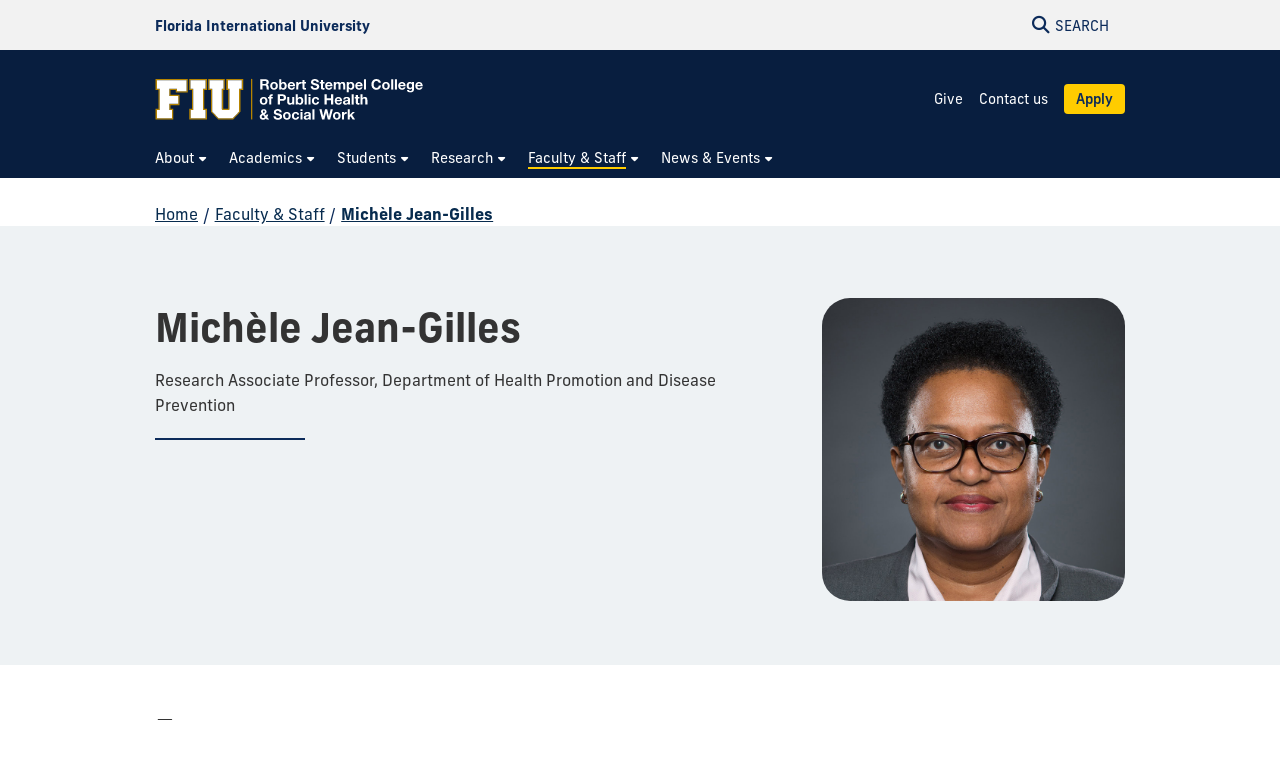

--- FILE ---
content_type: text/html
request_url: https://stempel.fiu.edu/faculty-staff/profiles/michele-jean-gilles.html
body_size: 11778
content:
<!DOCTYPE html>
<html lang="en-US">
	<head>
		  
        <meta charset="UTF-8"/>
        <meta content="IE=edge" http-equiv="X-UA-Compatible"/>
        <meta content="width=device-width, initial-scale=1.0" name="viewport"/>
        <meta content="Florida International University - Digital Communications" name="author"/>

		                <title>Michèle Jean-Gilles | FIU Robert Stempel College of Public Health &amp; Social Work</title>
<meta content="Mich&#232;le Jean-Gilles" property="og:title"/>
<meta content="e23701be0a73710b5a990a9a17677ecb" name="id"/>
<meta content="https://stempel.fiu.edu/faculty-staff/_assets/michele-jean-gilles.jpg" property="og:image"/>
<meta content="summary_large_image" name="twitter:card"/>
<meta content="website" property="og:type"/>
<meta content="https://stempel.fiu.edu/faculty-staff/profiles/michele-jean-gilles.html" property="og:url"/>
<link href="https://stempel.fiu.edu/faculty-staff/profiles/michele-jean-gilles.html" rel="canonical"/>


<script id="page-schema" type="application/ld+json">
{
    "@context":"https://schema.org",
        "@graph":[
            {
              "@type":"WebSite",
              "@id":"https://stempel.fiu.edu",
              "url":"https://stempel.fiu.edu",
              "name":"Robert Stempel College of Public Health &amp; Social Work",
              "potentialAction":{
                 "@type":"SearchAction",
                 "target":"https://stempel.fiu.edu/results.html?q={query}",
                 "query-input":"required name=query"
              }
            },
            {
              "@type":"WebPage",
              "@id":"https://stempel.fiu.edu/faculty-staff/profiles/michele-jean-gilles.html",
              "@url":"https://stempel.fiu.edu/faculty-staff/profiles/michele-jean-gilles.html",
              "inLanguage":"en-US",
              "name":"Mich&#232;le Jean-Gilles",
              "isPartOf":{
                 "@id":"https://stempel.fiu.edu"
            },
                          "datePublished":"2025-08-28T11:38Z",
              "dateModified":"2021-11-12T09:59Z"
            }
        ]
}
</script>
		
<!-- Preconnect -->
<link crossorigin="anonymous" href="https://use.typekit.net" rel="preconnect"/>
<link crossorigin="anonymous" href="https://digicdn.fiu.edu" rel="preconnect"/>

<!-- Preload -->
<link as="style" crossorigin="anonymous" href="https://digicdn.fiu.edu/core/_assets/css/fiu-custom-foundation.css" rel="preload"/>
<link as="style" crossorigin="anonymous" href="https://digicdn.fiu.edu/v2/assets/css/styles.css" rel="preload"/>
<link as="style" crossorigin="anonymous" href="https://digicdn.fiu.edu/core/_assets/css/styles.css?v=1.39.2.0" rel="preload"/>
<link as="style" crossorigin="anonymous" href="https://digicdn.fiu.edu/fonts/fa/css/all.min.css" rel="preload"/>
<link as="style" crossorigin="anonymous" href="https://digicdn.fiu.edu/fonts/fa/css/v4-shims.min.css" rel="preload"/>
<link as="style" crossorigin="anonymous" href="https://use.typekit.net/erk8tyy.css" rel="preload"/>
<link as="style" crossorigin="anonymous" href="https://digicdn.fiu.edu/fonts/furore.css" rel="preload"/>
<link as="style" crossorigin="anonymous" href="https://digicdn.fiu.edu/fonts/barlow.css" rel="preload"/>

<!-- Stylesheets -->
<link crossorigin="anonymous" href="https://digicdn.fiu.edu/core/_assets/css/fiu-custom-foundation.css" rel="stylesheet"/>
<link crossorigin="anonymous" href="https://digicdn.fiu.edu/v2/assets/css/styles.css" rel="stylesheet"/>
<link crossorigin="anonymous" href="https://digicdn.fiu.edu/core/_assets/css/styles.css?v=1.39.2.0" rel="stylesheet"/>
<link crossorigin="anonymous" href="https://digicdn.fiu.edu/fonts/fa/css/all.min.css" rel="stylesheet"/>
<link crossorigin="anonymous" href="https://digicdn.fiu.edu/fonts/fa/css/v4-shims.min.css" rel="stylesheet"/>
<link crossorigin="anonymous" href="https://use.typekit.net/erk8tyy.css" rel="stylesheet"/>
<link crossorigin="anonymous" href="https://digicdn.fiu.edu/fonts/furore.css" rel="stylesheet"/>
<link crossorigin="anonymous" href="https://digicdn.fiu.edu/fonts/barlow.css" rel="stylesheet"/>


		<link href="../../_assets/css/custom.css?v=06052023" id="site-styles" rel="stylesheet"/>

		
		  
        <link href="https://digicdn.fiu.edu/core/_assets/favicon/apple-touch-icon.png" rel="apple-touch-icon" sizes="180x180"/>
        <link href="https://digicdn.fiu.edu/core/_assets/favicon/favicon-32x32.png" rel="icon" sizes="32x32" type="image/png"/>
        <link href="https://digicdn.fiu.edu/core/_assets/favicon/favicon-16x16.png" rel="icon" sizes="16x16" type="image/png"/>
        <link href="https://digicdn.fiu.edu/core/_assets/favicon/site.webmanifest" rel="manifest"/>
        <link color="#112d54" href="https://digicdn.fiu.edu/core/_assets/favicon/safari-pinned-tab.svg" rel="mask-icon"/>
        <link href="https://digicdn.fiu.edu/core/_assets/favicon/favicon.ico" rel="shortcut icon"/>
        <meta content="#e8cd7d" name="msapplication-TileColor"/>
        <meta content="#ffffff" name="theme-color"/>
        <meta content="https://digicdn.fiu.edu/core/_assets/favicon/browserconfig.xml" name="msapplication-config"/>

		
<!-- Google Tag Manager -->
<script>dataLayer = [];</script>
<script>
    (function(w,d,s,l,i){w[l]=w[l]||[];w[l].push({'gtm.start':
    new Date().getTime(),event:'gtm.js'});var f=d.getElementsByTagName(s)[0],
    j=d.createElement(s),dl=l!='dataLayer'?'&amp;l='+l:'';j.async=true;j.src=
    'https://www.googletagmanager.com/gtm.js?id='+i+dl;f.parentNode.insertBefore(j,f);
    })(window,document,'script','dataLayer', 'GTM-NKGVZSX');
</script>



		
		
		
	</head>
	<body class="preload">
		
		
		<header class="horizontal-logo mega-menu"><a class="skip-main-content" href="#main-content">Skip to Main Content</a><div class="row logo-tools"><div class="columns logo-tools-wrapper"><a aria-label="Florida International University Homepage" class="header-logo" href="https://www.fiu.edu/"><span>Florida International University</span></a><div class="tools"><a aria-haspopup="true" aria-label="Open Search" href="#" id="search" role="button"><p aria-hidden="true" class="fa fa-search"></p><span>Search</span></a></div></div></div><div id="nav"><div class="contain-to-grid"><div class="row site-header"><div class="columns"><div class="tools"><a aria-haspopup="true" aria-label="Open Menu" href="#" id="menu" role="button"><p aria-hidden="true" class="fa fa-bars"><span>Menu</span></p></a></div><div class="header-grid"><div class="header-grid-logo"><a aria-label="Robert Stempel College of Public Health &amp; Social Work Homepage" href="../../index.html"><img alt="Robert Stempel College of Public Health &amp; Social Work Homepage" class="svg-logo" src="../../_assets/images/logo-stempel.svg"/></a></div><div class="header-grid-menu"><ul><li><a class="" href="https://give.fiu.edu/give-now/robert-stempel-college-of-public-health-social-work/index.html" rel="noopener noreferrer" target="_blank">Give</a></li><li><a class="" href="../../contact/index.html">Contact us</a></li><li><a class="button button--bright-gold" href="../../apply/index.html">Apply</a></li></ul></div><nav aria-label="Robert Stempel College of Public Health &amp; Social Work" class="top-bar regular-nav" data-options="is_hover: false" data-topbar="" id="main-menu"><div class="top-bar-section"><ul class="nav-links" role="menu"><li class=" has-dropdown " role="menuitem"><button aria-expanded="false" aria-haspopup="true"><span>About</span></button><ul class="dropdown " role="menubar"><li role="menuitem"><div class="row menu-item-wrapper"><div class="columns mm-group-content large-3"><div class="heading"><span class="display-text">Working together for the greater good</span><hr aria-hidden="true" role="presentation"/></div><p>Stempel College inspires groundbreaking research and education through an academic environment that influences policy and promotes healthy living in communities near and far.</p></div><div class="columns mm-group-links large-6"><div class="heading"><span class="display-text">Learn more about Stempel College</span><hr aria-hidden="true" role="presentation"/></div><ul class="mm-links summaries columns-2"><li><div class="mm-link-wrapper"><a href="../../about/message-from-the-dean/index.html">Message from the Dean</a><div class="link-summary">Welcome from Tomás R. Guilarte, the dean of Stempel College.</div></div></li><li><div class="mm-link-wrapper"><a href="../../about/mission-vision/index.html">Mission &amp; Values</a><div class="link-summary">We are committed to making positive change in local and global communities.</div></div></li><li><div class="mm-link-wrapper"><a href="../../about/rankings-and-facts/index.html">Ranking &amp; Facts</a><div class="link-summary">Celebrate our highly-rated programs and top research funding among public universities.</div></div></li><li><div class="mm-link-wrapper"><a href="../../about/accreditation/index.html">Accreditation</a><div class="link-summary">Our programs meet national accreditation standards.</div></div></li></ul></div><div class="columns mm-group-content large-3"><div class="heading"><span aria-hidden="true" class="fa fa-solid fa-user"></span><span class="display-text">Looking for someone?</span><hr aria-hidden="true" role="presentation"/></div><p>See the members of Stempel College who elevate our programs, research and administration.</p><p><a href="../index.html">View Faculty &amp; Staff Directory</a></p></div></div></li></ul></li><li class=" has-dropdown " role="menuitem"><button aria-expanded="false" aria-haspopup="true"><span>Academics</span></button><ul class="dropdown " role="menubar"><li role="menuitem"><div class="row menu-item-wrapper"><div class="columns mm-group-links large-3"><div class="heading"><span class="display-text">Schools</span><hr aria-hidden="true" role="presentation"/></div><ul class="mm-links  columns-1"><li><div class="mm-link-wrapper"><a href="../../academics/public-health/index.html">Public Health</a></div></li><li><div class="mm-link-wrapper"><a href="../../academics/social-work/index.html">Social Work</a></div></li><li><div class="mm-link-wrapper"><a href="https://aidp.fiu.edu/">International Disaster Preparedness</a></div></li></ul></div><div class="columns mm-group-links large-6"><div class="heading"><span class="display-text">Departments</span><hr aria-hidden="true" role="presentation"/></div><ul class="mm-links  columns-2"><li><div class="mm-link-wrapper"><a href="../../academics/public-health/disciplines/biostatistics/index.html">Biostatistics</a></div></li><li><div class="mm-link-wrapper"><a href="../../academics/dietetics-and-nutrition/index.html">Dietetics &amp; Nutrition</a></div></li><li><div class="mm-link-wrapper"><a href="../../academics/public-health/disciplines/environmental-health-sciences/index.html">Environmental Health Sciences</a></div></li><li><div class="mm-link-wrapper"><a href="../../academics/public-health/disciplines/epidemiology/index.html">Epidemiology</a></div></li><li><div class="mm-link-wrapper"><a href="../../academics/public-health/disciplines/global-health/index.html">Global Health</a></div></li><li><div class="mm-link-wrapper"><a href="../../academics/public-health/disciplines/health-promotion-and-disease-prevention/index.html">Health Promotion &amp; Disease Prevention</a></div></li><li><div class="mm-link-wrapper"><a href="../../academics/public-health/disciplines/online-mph/index.html">Online MPH Generalist</a></div></li></ul></div><div class="columns mm-group-content large-3"><div class="heading"><span aria-hidden="true" class="fa fa-solid fa-magnifying-glass"></span><span class="display-text">Program Finder</span><hr aria-hidden="true" role="presentation"/></div><p>Start the next step of your education with one of Stempel College's degrees and programs taught by world-renowned faculty.</p><p><a class="display-text" href="../../academics/degrees-programs/index.html">Explore Degrees &amp; Programs</a></p></div></div></li></ul></li><li class=" has-dropdown " role="menuitem"><button aria-expanded="false" aria-haspopup="true"><span>Students</span></button><ul class="dropdown " role="menubar"><li role="menuitem"><div class="row menu-item-wrapper"><div class="columns mm-group-links large-3"><div class="heading"><span class="display-text">Survival Guides</span><hr aria-hidden="true" role="presentation"/></div><ul class="mm-links  columns-1"><li><div class="mm-link-wrapper"><a href="../../students/current-students/index.html">Current</a></div></li><li><div class="mm-link-wrapper"><a href="../../students/prospective/index.html">Prospective</a></div></li><li><div class="mm-link-wrapper"><a href="../../students/current-students/index.html">International</a></div></li></ul></div><div class="columns mm-group-links large-3"><div class="heading"><span class="display-text">Useful Links</span><hr aria-hidden="true" role="presentation"/></div><ul class="mm-links  columns-1"><li><div class="mm-link-wrapper"><a href="../../students/funding-your-education/index.html">Funding your Education</a></div></li><li><div class="mm-link-wrapper"><a href="https://housing.fiu.edu/index.html" target="_blank">Housing</a></div></li><li><div class="mm-link-wrapper"><a href="http://dasa.fiu.edu/all-departments/advising/index.html" target="_blank">Advising</a></div></li><li><div class="mm-link-wrapper"><a href="../../students/careers/index.html">Career &amp; Professional Development</a></div></li></ul></div><div class="columns mm-group-content large-3"><div class="heading"><span class="display-text">Study Abroad</span><hr aria-hidden="true" role="presentation"/></div><p>At Stempel College, students may have opportunities to conduct research or participate in other educational opportunities abroad.</p><p><a class="display-text" href="../../students/international-experiences/index.html">View International Experiences</a></p></div></div></li></ul></li><li class=" has-dropdown " role="menuitem"><button aria-expanded="false" aria-haspopup="true"><span>Research</span></button><ul class="dropdown " role="menubar"><li role="menuitem"><div class="row menu-item-wrapper"><div class="columns mm-group-content large-3"><div class="heading"><span class="display-text">Research at Stempel College</span><hr aria-hidden="true" role="presentation"/></div><p>Our college's research extends beyond South Florida, embracing global populations as major public health issues and social welfare problems continue to affect the world.</p><p><a class="display-text" href="../../research/index.html">See our focus and impact</a></p></div><div class="columns mm-group-content large-3"><div class="heading"><span class="display-text">Laboratories</span><hr aria-hidden="true" role="presentation"/></div><p>Stempel College's nationally renowned laboratories are finding solutions to fundamental issues faced by local and global populations.</p><p><a class="display-text" href="../../research/labs/index.html">View Laboratories</a></p></div><div class="columns mm-group-content large-3"><div class="heading"><span class="display-text">Affiliated Research Centers</span><hr aria-hidden="true" role="presentation"/></div><p>These collaborative hubs serve as epicenters of groundbreaking research into complex challenges in health.</p><p><a class="display-text" href="../../research/affiliated-research-centers/index.html">View Affiliated Research Centers</a></p></div></div></li></ul></li><li class=" current has-dropdown " role="menuitem"><button aria-expanded="false" aria-haspopup="true"><span>Faculty &amp; Staff</span></button><ul class="dropdown " role="menubar"><li role="menuitem"><div class="row menu-item-wrapper"><div class="columns mm-group-content large-3"><div class="heading"><span class="display-text">Resource Portal</span><hr aria-hidden="true" role="presentation"/></div><p>Our Faculty &amp; Staff Resources portal is a one-stop shop for everything members of Stempel College might need.</p><p><a class="display-text" href="../resources/index.html">Explore resources</a></p></div><div class="columns mm-group-links large-3"><div class="heading"><span class="display-text">Quick Links</span><hr aria-hidden="true" role="presentation"/></div><ul class="mm-links  columns-1"><li><div class="mm-link-wrapper"><a href="../../_assets/docs/ops-manual.pdf">Operations Manual</a></div></li><li><div class="mm-link-wrapper"><a href="https://hr.fiu.edu/payroll-calendars-schedules/">Payroll Calendars and Schedules</a></div></li></ul></div><div class="columns mm-group-content large-3"><div class="heading"><span aria-hidden="true" class="fa fa-solid fa-user"></span><span class="display-text">Faculty &amp; Staff Directory</span><hr aria-hidden="true" role="presentation"/></div><p>See the members of Stempel College who elevate our programs, research and administration.</p><p><a class="display-text" href="../index.html">View Directory</a></p></div></div></li></ul></li><li class=" has-dropdown " role="menuitem"><button aria-expanded="false" aria-haspopup="true"><span>News &amp; Events</span></button><ul class="dropdown " role="menubar"><li role="menuitem"><div class="row menu-item-wrapper"><div class="columns mm-group-content large-3"><div class="heading"><span class="display-text">Upcoming Events</span><hr aria-hidden="true" role="presentation"/></div><p>Stempel College hosts both annual and periodic events for students, alumni, faculty and staff.</p><p><a class="display-text" href="../../news-and-events/index.html">View upcoming news and events</a></p></div><div class="columns mm-group-content large-3"><div class="heading"><span class="display-text">Stempel Stories</span><hr aria-hidden="true" role="presentation"/></div><p>Read about the college's latest developments, from national rankings to student and faculty achievements.</p><p><a class="display-text" href="../../news-and-events/stempel-stories/index.html">View Stempel Stories</a></p></div><div class="columns mm-group-content large-3"><div class="heading"><span class="display-text">Stay up to date</span><hr aria-hidden="true" role="presentation"/></div><p>Get the latest Stempel College news delivered directly to your email inbox.</p><p><a class="display-text" href="https://lp.constantcontactpages.com/su/D4SOeIw/StempelStories?source_id=248b58c1-00dc-401b-af87-cc3794923a8f&amp;source_type=em&amp;c=Uec1W0Jgt6WxPTI42sK_TOJZwRcQf9Dw3BR4gqtRwC_UjNZewmkSUQ==">Subscribe to Stempel Stories</a></p></div></div></li></ul></li></ul></div></nav></div></div></div></div></div></header>
		<section aria-labelledby="mobile-menu" class="overlay-container menu hide"><div class="row menu-close"><div class="small-12 columns text-right"><a aria-label="Close Menu" class="close-button" href="#" role="button"><span class="close-text">Close</span><span aria-hidden="true" class="fa fa-close"></span></a></div></div><div class="row small-collapse"><div class="columns"><nav aria-label="Mobile Menu" id="mobile-menu"><ul><li class=""><a href="../../index.html"><span>Home</span></a></li><li class="mobile-dropdown "><button aria-expanded="false"><span>About</span></button><ul class="dropdown-items"><li><a href="../../about/index.html"><span>Overview</span></a></li><li class=""><a href="../../about/rankings-and-facts/index.html"><span>Rankings &amp; Facts</span></a></li><li class=""><a href="../../about/accreditation/index.html"><span>Accreditation</span></a></li><li class=""><a href="../../about/message-from-the-dean/index.html"><span>Message from the Dean</span></a></li><li class=""><a href="../../about/mission-vision/index.html"><span>Mission &amp; Vision</span></a></li></ul></li><li class="mobile-dropdown "><button aria-expanded="false"><span>Academics</span></button><ul class="dropdown-items"><li><a href="../../academics/index.html"><span>Overview</span></a></li><li class=""><a href="../../academics/degrees-programs/index.html"><span>Degrees &amp; Programs</span></a></li><li class=""><a href="../../academics/public-health/index.html"><span>Public Health</span></a></li><li class=""><a href="../../academics/social-work/index.html"><span>School of Social Work</span></a></li><li class=""><a href="../../academics/dietetics-and-nutrition/index.html"><span>Department of Dietetics &amp; Nutrition</span></a></li><li class=""><a href="https://aidp.fiu.edu/"><span>Academy for International Disaster Preparedness</span></a></li></ul></li><li class="mobile-dropdown "><button aria-expanded="false"><span>Students</span></button><ul class="dropdown-items"><li><a href="../../students/index.html"><span>Overview</span></a></li><li class=""><a href="../../students/current-students/index.html"><span>Current Students</span></a></li><li class=""><a href="../../students/prospective/index.html"><span>Prospective Students</span></a></li><li class=""><a href="../../students/international-experiences/index.html"><span>International Experiences</span></a></li><li class=""><a href="../../students/careers/index.html"><span>Careers</span></a></li></ul></li><li class="mobile-dropdown "><button aria-expanded="false"><span>Research</span></button><ul class="dropdown-items"><li><a href="../../research/index.html"><span>Overview</span></a></li><li class=""><a href="../../research/affiliated-research-centers/index.html"><span>Affiliated Research Centers</span></a></li><li class=""><a href="../../research/labs/index.html"><span>Laboratories</span></a></li></ul></li><li class="mobile-dropdown current "><button aria-expanded="false"><span>Faculty &amp; Staff</span></button><ul class="dropdown-items"><li><a href="../index.html"><span>Faculty &amp; Staff Directory</span></a></li><li class=""><a href="../resources/index.html"><span>Faculty &amp; Staff Resources</span></a></li></ul></li><li class="mobile-dropdown "><button aria-expanded="false"><span>News &amp; Events</span></button><ul class="dropdown-items"><li><a href="../../news-and-events/index.html"><span>Overview</span></a></li><li class=""><a href="../../news-and-events/stempel-college-career-fair/index.html"><span>Career Fair</span></a></li><li class=""><a href="../../news-and-events/stempel-stories/index.html"><span>Stempel Stories</span></a></li></ul></li><li class=""><a href="https://give.fiu.edu/give-now/robert-stempel-college-of-public-health-social-work/index.html" rel="noopener noreferrer" target="_blank"><span>Give</span></a></li><li class=""><a href="../../contact/index.html"><span>Contact us</span></a></li><li class="highlight cyan"><a href="../../apply/index.html"><span>Apply</span></a></li></ul></nav></div></div></section>
		<section aria-label="Search" class="overlay-container search hide">
    <div class="row menu-close">
        <div class="small-12 columns text-right">
            <a aria-label="Close Search" class="close-button" href="#" role="button">
                <span class="close-text">Close</span><span aria-hidden="true" class="fa fa-close"></span>
            </a>
        </div>
    </div>
    <div class="row">
        <div class="search-wrapper custom medium-centered columns">
            <div class="row">
                <div class="small-12 columns">
                    <h5>Search this website</h5>
                    <form action="/results.html" id="search-degrees-and-programs">
                        <div class="row collapse postfix-round">
                            <div class="small-12 columns">
                                <input aria-label="Search Website" id="search-box" name="q" placeholder="Search Website"/>
                                <button class="postfix" type="submit">
                                    <span aria-hidden="true" class="fa fa-search"></span>
                                    <span aria-label="Search Website" class="hide-for-small-only">SEARCH</span>
                                </button>
                            </div>
                        </div>
                    </form>
                </div>
            </div>
        </div>
         
        <div class="small-12 columns">
            <aside aria-label="Quick Links">
                                                                    <h5>Quick Links</h5>
                    <ul class="small-block-grid-1 medium-block-grid-2 large-block-grid-3 block-grid">
                                                                            <li>
                                                                
                                                                <a href="https://phonebook.fiu.edu" target="_blank">
																		<span aria-hidden="true" class="fa fa-phone"></span>Phonebook</a>
                            </li>
                                                    <li>
                                                                
                                                                <a href="https://parking.fiu.edu/" target="_blank">
																		<span aria-hidden="true" class="fa fa-car"></span>Parking &amp; Transportation</a>
                            </li>
                                                    <li>
                                                                
                                                                <a href="https://dasa.fiu.edu/all-departments/wellness-recreation-centers/" target="_blank">
																		<span aria-hidden="true" class="fa fa-heartbeat"></span>Wellness &amp; Recreation Centers</a>
                            </li>
                                                    <li>
                                                                
                                                                <a href="http://campusmaps.fiu.edu/" target="_blank">
																		<span aria-hidden="true" class="fa fa-map-o"></span>Campus Maps</a>
                            </li>
                                                    <li>
                                                                
                                                                <a href="https://library.fiu.edu/" target="_blank">
																		<span aria-hidden="true" class="fa fa-building"></span>Libraries</a>
                            </li>
                                                    <li>
                                                                
                                                                <a href="https://network.fiu.edu/" target="_blank">
																		<span aria-hidden="true" class="fa fa-wifi"></span>Wi-Fi/Internet Access</a>
                            </li>
                                                    <li>
                                                                
                                                                <a href="https://calendar.fiu.edu/" target="_blank">
																		<span aria-hidden="true" class="fa fa-calendar"></span>University Calendar</a>
                            </li>
                                                    <li>
                                                                
                                                                <a href="https://shop.fiu.edu/" target="_blank">
																		<span aria-hidden="true" class="fa fa-spoon"></span>Dining &amp; Shopping</a>
                            </li>
                                                    <li>
                                                                
                                                                <a href="https://catalog.fiu.edu/" target="_blank">
																		<span aria-hidden="true" class="fa fa-files-o"></span>Course Catalog</a>
                            </li>
                                                    <li>
                                                                
                                                                <a href="https://police.fiu.edu/" target="_blank">
																		<span aria-hidden="true" class="fa fa-exclamation-circle"></span>FIU Police</a>
                            </li>
                                                    <li>
                                                                
                                                                <a href="https://shop.fiu.edu/retail/barnes-noble/course-materials/" target="_blank">
																		<span aria-hidden="true" class="fa fa-book"></span>Bookstore</a>
                            </li>
                                                    <li>
                                                                
                                                                <a href="https://www.fiu.edu/atoz/index.html" target="_blank">
																		<span aria-hidden="true" class="fa fa-search"></span>A to Z Index</a>
                            </li>
                                            </ul>
                                    <h5>Resources</h5>
                    <ul class="small-block-grid-1 medium-block-grid-2 large-block-grid-3 block-grid">
                                                                            <li>
                                                                
                                                                <a aria-label="Future Students &amp; Parents Information" href="https://www.fiu.edu/information-for/future-students-parents.html" target="_blank">
																		<span aria-hidden="true" class="fa fa-None"></span>Future Students &amp; Parents</a>
                            </li>
                                                    <li>
                                                                
                                                                <a aria-label="Current Students Information" href="https://www.fiu.edu/information-for/current-students.html" target="_blank">
																		<span aria-hidden="true" class="fa fa-None"></span>Current Students</a>
                            </li>
                                                    <li>
                                                                
                                                                <a aria-label="Faculty &amp; Staff Information" href="https://www.fiu.edu/information-for/faculty-staff.html" target="_blank">
																		<span aria-hidden="true" class="fa fa-None"></span>Faculty &amp; Staff</a>
                            </li>
                                            </ul>
                            </aside>
        </div>
    </div>
</section>
		<main id="main-content">
		    
			
			
			
			                                                                                                                                                               
			
			
			<div class="breadcrumbs-wrapper"><div class="row"><nav aria-label="Breadcrumbs" class="small-12 columns"><ol aria-label="You are here:" class="breadcrumbs"><li><a href="../../index.html">Home</a><span aria-hidden="true" role="presentation">/</span></li><li><a href="../index.html">Faculty &amp; Staff</a><span aria-hidden="true" role="presentation">/</span></li><li class="current"><a aria-current="page" href="#">Michèle Jean-Gilles</a></li></ol></nav></div></div>
			<a aria-hidden="true" id="content-start"></a>
			
			<article aria-label="Michèle Jean-Gilles Profile" typeof="Person" vocab="https://schema.org/"><div class="content-block fiu-background-gray profile-page refresh"><div class="row"><div class="large-8 columns columns faculty-info-container"><div class="faculty-info"><h1 property="name">Michèle Jean-Gilles</h1><div class="section-padding-small"><p property="jobTitle">Research Associate Professor, Department of Health Promotion and Disease Prevention</p><hr/><div class="contact-info"></div></div></div></div><div class="small-8 small-centered large-uncentered large-4 text-center columns"><img alt="Michèle Jean-Gilles" class="profile-thumbnail" height="800" property="image" src="../_assets/michele-jean-gilles.jpg" width="800"/></div></div></div><div class="content-block fiu-background-white profile-page-content"><div class="row"><div class="columns large-8 columns"><div class="faculty-description"><h2>Focus</h2>
<p>HIV/AIDS Primary and Secondary Prevention</p>
<h2>Biography</h2>
<p>Dr. Mich&#232;le Jean-Gilles&#8217; clinical and research interests include primary and secondary prevention of HIV, the reduction of other health disparities affecting underserved populations, and cross cultural psychology. She has expertise in conducting group and family interventions for HIV/AIDS infected and affected individuals and has published in this area. She also specializes in family psychology &#8211; with an emphasis on the acculturation process in Haitian American families and biculturalism in second generation individuals.</p>
<p><strong>Since the 1990s, Dr. Jean-Gilles has conducted HIV<span>&#160;</span></strong>intervention research in the U.S. and internationally, with a variety of populations that include minority men and women, adolescents, alcohol and drug users, female prisoners, men who have sex with men and other vulnerable populations in countries including Haiti, Trinidad, and South Africa. Specifically, her work has focused on translation &#8211; the transfer of evidence-based findings into public health practice and meaningful health outcomes for new populations. Dr. Jean-Gilles and her colleagues utilize and test theories of behavioral change in the adapted interventions and have shown that risk reduction outcomes can be significantly enhanced in diverse target populations.</p>
<p>Dr. Jean-Gilles is currently an investigator on several National Institutes of Health (NIH)-funded studies designed to evaluate and treat depression, reduce alcohol abuse and improve medication adherence among HIV+ adolescents and adults in South Florida and the Caribbean. She served as a Health Disparities Scholar for the National Center on Minority Health and Health Disparities and is a licensed psychologist with a specialty in pediatric psychology and post-doctoral training in cognitive behavioral therapy.</p>
<h2>Education</h2>
<ul>
<li>University of Miami, Ph.D.</li>
<li>New York University, BA</li>
</ul>
<h2>Publications/Research (last 5 years)</h2>
<p>McMahon, R.C., Stanforth, E.T., D&#233;vieux, J.G., &amp;<span>&#160;</span><strong>Jean-Gilles, M</strong>. (2016). HIV risk behavior and psychopathology among adolescents in court-ordered treatment.<span>&#160;</span><em>The American Journal &#160; of Drug and Alcohol Abuse.</em><span>&#160;</span>42(2), 187-195. doi:10.3109/00952990.2015.1132719<em>&#160;Impact factor: 1.828.</em></p>
<p>D&#233;vieux, JG,<span>&#160;</span><strong>Jean-Gilles, M</strong>, Beck-Sague, C, Attonito, J, Rosenberg, R, &amp; Stein, J. (2015). Depression, Abuse, Relationship Power and Condom Use by Pregnant and Post-partum Women with Substance Abuse History.&#160;<span>&#160;</span><em>AIDS and Behavior.<span>&#160;</span></em>DOI 10.1007/s10461-015-1176-x PMID: 26319131<span>&#160;</span><em>Impact factor: 3.728.</em></p>
<p>D&#233;vieux, JG, Saxena, A., Rosenberg, R., Klausner, J.,<span>&#160;</span><strong>Jean-Gilles, M</strong>., Madhivanan, P.,Gaston, S., Rubens, M., Th&#233;odore, H., Deschamps, M.M., Koenig, S.P., Pape, J.W. (2015). Knowledge, Attitudes, Practices and Beliefs about Medical Male Circumcision (MMC) among a Sample of Health Care Providers in Haiti.&#160;<span>&#160;</span><em>PLoS-One<span>&#160;</span></em>10(8): e0134667. doi:10.1371. PMCID: PMC4523202&#160;&#160;<span>&#160;</span><em>Impact factor: 3.234.</em></p>
<p>Cyrus, E., Gollub, E.L.,<span>&#160;</span><strong>Jean-Gilles, M</strong>., Neptune, S., Pelletier, V., D&#233;vieux, J., (2015). An exploratory study of acculturation and reproductive health among Haitian and Haitian-American women in Little Haiti, South Florida.&#160;<span>&#160;</span><em>Journal of Immigrant and Minority Health</em>. DOI 10.1007/s10903-015-0235-8.<span>&#160;</span><em>Impact factor: 1.264</em></p>
<p>Gollub EL<strong>,<span>&#160;</span></strong>Cyrus-Cameron E, D&#233;vieux J,<span>&#160;</span><strong>Jean-Gilles M</strong>, Neptune S, Pelletier V, Michel H, S&#233;v&#232;re M, Pierre L. (2015).&#160; &#8216;Men Don&#8217;t Need to Know Everything&#8217;: a field trial of a discreet, female-initiated, contraceptive barrier method (FemCapTM) among Haitian American women.<span>&#160;</span><em>Culture, Health and Sexuality.</em><span>&#160;</span>DOI:10.1080/13691058.2015.1005672.&#160; PMID: 25703101<em>. Impact factor: 1.634</em></p>
<p>D&#233;vieux J.G.,<span>&#160;</span><strong>Jean-Gilles, M.,</strong><span>&#160;</span>Frankel, A., Attonito, J., Saxena, A., Rosenberg, R. (2015). Predictors of Sexual Activity in Haitian-American Adolescents.&#160;<em>Journal of Immigrant and Minority Health</em>, DOI:10.1007/s10903-014-0148-y. PMID: 25491443<em>. Impact factor:1.264</em></p>
<p>Conserve, D.F., King, G., D&#233;vieux, J.G.,<span>&#160;</span><strong>Jean-Gilles, M.</strong>, Malow, R. (2014). Determinants of HIV serostatus disclosure to sexual partner among HIV-Positive alcohol users in Haiti.&#160;<em>AIDS and Behavior.</em><span>&#160;</span>E-pub ahead of print, January 3, 2014, DOI 10.1007/s10461-013-0685-8. PMID: 24385230<em>. Impact factor: 3.312</em>.</p>
<p>D&#233;vieux, J.G., Malow, R.M.,&#160;Attonito, J., &#160;<strong>Jean-Gilles, M.</strong>, Rosenberg, R., Gaston, S., Saint-Jean, G., Deschamps, M. (2013). Post-traumatic stress disorder symptomatology and alcohol use among HIV-seropositive adults in Haiti.<span>&#160;</span><em>AIDS Care</em>, 25(10): 1210-8. PMID: 23373569<em>.</em><span>&#160;</span><em>Impact factor: 2.194.<br/></em>&#160;<a href="http://www.tandfonline.com/doi/full/10.1080/09540121.2013.763894">http://www.tandfonline.com/doi/full/10.1080/09540121.2013.763894</a></p>
<p>Malow, R.M., D&#233;vieux, J.G., Stein, J.A., Rosenberg, R.,<span>&#160;</span><strong>Jean-Gilles, M.</strong>,&#160;Attonito, J.,&#160;Koenig, S.P., Raviola, G., S&#233;v&#232;re, P., Pape, J.W.&#160;(2013)&#160;Depression, Substance Abuse and Other Contextual Predictors of Adherence to Antiretroviral Therapy (ART) Among Haitians.<span>&#160;</span><em>AIDS and Behavior,.</em><span>&#160;</span>17(4): 1221-30. PMID: 23338563<em>.</em><span>&#160;</span><em>Impact factor: 3.312<br/></em><em>&#160;</em><a href="http://link.springer.com/article/10.1007%2Fs10461-012-0400-1">http://link.springer.com/article/10.1007%2Fs10461-012-0400-1#</a></p>
<p>McMahon, R. C., Bryant, V. E., D&#233;vieux, J. G.,<span>&#160;</span><strong>Jean-Gilles, M.</strong>, Rosenberg, R., &amp; Malow, R. M. (2012). Haitian adolescent personality clusters and their problem area correlates.<span>&#160;</span><em>Journal of Immigrant &amp; Minority Health,<span>&#160;</span></em>15(2): 448-52. PMID: 22362195<em>.</em><span>&#160;</span><em>Impact factor: 1.264</em>.</p>
<h3>Complete List of Published Work in MyBibliography</h3>
<p><a href="https://www.ncbi.nlm.nih.gov/sites/myncbi/1Dibfrzj6cYQC/bibliography/50167548/public/?sort=date&amp;direction=ascending" rel="noopener noreferrer" target="_blank">https://www.ncbi.nlm.nih.gov/sites/myncbi/1Dibfrzj6cYQC/bibliography/50167548/public/?sort=date&amp;direction=ascending</a></p></div></div></div></div></article>
			
			
		</main>
		            <footer role="contentinfo">
                                                  <div class="footer-info">
                                        <div class="row">
                                            <div class="small-12 medium-4 columns">
                            <h2>About Stempel College</h2>
<p>Stempel College&#8217;s unique location at the crossroads of the Americas in Miami, Fla., positions us to address complex challenges that impact our communities.</p>
                        </div>
                                             <div class="small-12 medium-4 columns">
                            <h2>Quick Links</h2>
<p><a href="../../apply/index.html">Apply </a> <br/> <a href="../index.html">Faculty &amp; Staff Directory</a> <br/> <a aria-label="Research at Stempel" href="../../research/index.html">Research</a> <br/> <a href="../../students/index.html">Students</a> <br/> <a href="../../academics/degrees-programs/index.html">Degrees &amp; Programs</a> <br/> <a href="https://lp.constantcontactpages.com/su/D4SOeIw/StempelStories?source_id=248b58c1-00dc-401b-af87-cc3794923a8f&amp;source_type=em&amp;c=Uec1W0Jgt6WxPTI42sK_TOJZwRcQf9Dw3BR4gqtRwC_UjNZewmkSUQ==" rel="noopener" target="_blank">Subscribe to our newsletter</a> <br/> <a href="https://give.fiu.edu/give-now/robert-stempel-college-of-public-health-social-work/index.html" rel="noopener" target="_blank">Give</a></p>
                        </div>
                                             <div class="small-12 medium-4 columns">
                            <h2>Contact</h2>
<p>Stempel College<br/> Florida International University<br/> 11200 SW 8th Street AHC5<br/> Miami, FL 33199<br/><a href="tel:3053484903">305-348-4903</a><br/><a href="mailto:stempel@fiu.edu">stempel@fiu.edu</a></p>
                        </div>
                                     </div>
                    </div>
                <div class="row">
		<div class="small-12 columns medium-4 medium-push-8">
			<a class="footer-logo" href="https://www.fiu.edu/" rel="noopener noreferrer" target="_blank">
				<img alt="Florida International University Homepage" height="54" loading="lazy" src="https://digicdn.fiu.edu/core/_assets/images/footer-logo.svg" width="300"/>
			</a>
		    						    <h2>Connect</h2>
						<ul>
<li><a href="https://www.fiu.edu/about/contact-us/index.html">Contact FIU</a></li>
<li><a aria-label="FIU News Website" href="https://news.fiu.edu/" rel="noopener noreferrer" target="_blank">FIU News</a></li>
</ul> 
						<ul aria-label="Social Networks" class="social-media">
<li><a aria-label="Follow FIU on Instagram" href="https://www.instagram.com/fiuinstagram/" rel="noopener noreferrer" target="_blank"><span aria-hidden="true" class="fa-brands fa-instagram"></span></a></li><li><a aria-label="Follow FIU on LinkedIn" href="https://www.linkedin.com/school/florida-international-university/" rel="noopener noreferrer" target="_blank"><span aria-hidden="true" class="fa-brands fa-linkedin"></span></a></li><li><a aria-label="Follow FIU on Facebook" href="https://www.facebook.com/floridainternational" rel="noopener noreferrer" target="_blank"><span aria-hidden="true" class="fa-brands fa-facebook"></span></a></li><li><a aria-label="Follow FIU on Twitter" href="https://twitter.com/fiu" rel="noopener noreferrer" target="_blank"><span aria-hidden="true" class="fa-brands fa-twitter"></span></a></li><li><a aria-label="Follow FIU on YouTube" href="https://www.youtube.com/user/FloridaInternational" rel="noopener noreferrer" target="_blank"><span aria-hidden="true" class="fa-brands fa-youtube"></span></a></li><li><a aria-label="Follow FIU on Flickr" href="https://flickr.com/photos/fiu" rel="noopener noreferrer" target="_blank"><span aria-hidden="true" class="fa-brands fa-flickr"></span></a></li> </ul>
					</div>
						   <div class="small-12 columns medium-4 medium-pull-4">
				<h2>Explore FIU</h2>
                <ul>
<li><a href="https://www.fiu.edu/about/index.html">About FIU</a></li>
<li><a aria-label="FIU Admissions" href="https://www.fiu.edu/admissions/index.html">Admissions</a></li>
<li><a aria-label="FIU Academics" href="https://www.fiu.edu/academics/index.html">Academics</a></li>
<li><a href="https://www.fiu.edu/locations/index.html">Locations</a></li>
<li><a aria-label="FIU Research" href="https://www.fiu.edu/research/index.html">Research</a></li>
<li><a href="https://www.fiu.edu/student-life/index.html">Student Life</a></li>
<li><a href="https://www.fiu.edu/athletics/index.html">Athletics</a></li>
<li><a aria-label="FIU Alumni and Giving" href="https://www.fiu.edu/alumni-and-giving/index.html">Alumni and Giving</a></li>
<li><a href="https://hr.fiu.edu/careers/" rel="noopener noreferrer" target="_blank">Careers at FIU</a></li>
<li><a href="https://onestop.fiu.edu/finances/estimate-your-costs/">Estimate Cost of Attendance</a></li>
</ul> 
			</div>
				   <div class="small-12 columns medium-4 medium-pull-4">
				<h2>Tools &amp; Resources</h2>
                <ul>
<li><a href="https://phonebook.fiu.edu" rel="noopener noreferrer" target="_blank">Phonebook</a>&#160;(Directory)</li>
<li><a href="https://calendar.fiu.edu/" rel="noopener noreferrer" target="_blank">University Calendar</a></li>
<li><a href="https://campusmaps.fiu.edu/" rel="noopener noreferrer" target="_blank">Campus Maps</a></li>
<li><a href="https://my.fiu.edu/" rel="noopener noreferrer" target="_blank">MyFIU</a></li>
<li><a href="https://canvas.fiu.edu" rel="noopener" target="_blank">Canvas</a></li>
<li><a href="http://mail.fiu.edu/" rel="noopener noreferrer" target="_blank">FIU Email</a></li>
<li><a href="https://fiu.service-now.com/sp?id=services_status" rel="noopener" target="_blank">System Status</a></li>
<li><a href="https://centralreservations.fiu.edu/" rel="noopener" target="_blank">Reserve Space</a></li>
<li><a href="https://ace.fiu.edu/civil-rights/harassment-and-discrimination/" rel="noopener" target="_blank">Nondiscrimination</a></li>
<li><a href="https://ace.fiu.edu/title-ix/" rel="noopener" target="_blank">Title IX</a></li>
<li><a href="https://report.fiu.edu/" rel="noopener" target="_blank">Report Discrimination or Harassment</a></li>
</ul> 
			</div>
		                    	<div class="small-12 columns text-center">
<p class="copyright">
<small>© 2025 Florida International University </small> | <small>Website by <a aria-label="External Relations - Digital Communications" href="https://stratcomm.fiu.edu/digital-print/websites/" target="_blank">Digital Communications</a></small> | <small><a href="https://webforms.fiu.edu/view.php?id=370774" id="website-feedback" target="_blank">Website Feedback</a></small> |  <small><a href="https://accessibility.fiu.edu/" target="_blank">Web/Accessibility</a></small>
 | <small><a href="../../sitemap.html">Sitemap</a></small></p>
    </div>
	</div>
</footer>
		
		
                
                
                <script src="https://digicdn.fiu.edu/core/_assets/js/core.js?v1.17.0" type="text/javascript"></script>
            
		
		
		
		
		
		
		
       
    
	</body>
</html>

--- FILE ---
content_type: text/css
request_url: https://digicdn.fiu.edu/fonts/furore.css
body_size: 16
content:
@font-face {
    font-family: 'Furore';
    src: url('furore/furore-webfont.woff');
    font-weight: normal;
    font-style: normal;
	font-display: swap;
}



--- FILE ---
content_type: text/css
request_url: https://stempel.fiu.edu/_assets/css/custom.css?v=06052023
body_size: 1732
content:
@media (min-width: 1025px) {
    body > header.horizontal-logo .header-grid-logo img {
      max-width: 315px;
    }
}
/* Banner */
#banner.banner-flex.banner--basic .content-flex .content, 
#banner-video.banner-flex.banner--basic .content-flex .content {
    width: auto;
    max-width: 100%;
    padding-left: 0;
    padding-right: 0;
}
/* Thumbnail Grids */
@media (min-width: 641px) {
    /* one item */
    ul.thumbnail-grid li:first-child:nth-last-child(1) {
        /* -or- li:only-child { */
        width: 50%;
    }

    /* two items */
    ul.thumbnail-grid li:first-child:nth-last-child(2),
    ul.thumbnail-grid li:first-child:nth-last-child(2) ~ li {
        width: 50%;
    }

    /* three items */
    ul.thumbnail-grid li:first-child:nth-last-child(3),
    ul.thumbnail-grid li:first-child:nth-last-child(3) ~ li {
        width: 33.3333%;
    }
    
    /* four items */
    ul.small-block-grid-1 li:first-child:nth-last-child(4),
    ul.small-block-grid-1 li:first-child:nth-last-child(4) ~ li,
    ul.thumbnail-grid li:first-child:nth-last-child(4),
    ul.thumbnail-grid li:first-child:nth-last-child(4) ~ li {
        margin-top: 0 !important;
        clear: none;
        width: 25%;
    }
    ul.small-block-grid-1 li:first-child:nth-last-child(4) a p.display-text--small,
    ul.small-block-grid-1 li:first-child:nth-last-child(4) ~ li a p.display-text--small {
        font-size: 1rem;    
    }
}
/* Content Blocks */
.content-block .small-12 > *:last-child {
    margin-bottom: 0 !important;
}
@media(max-width: 640px) {
    .content-block .columns + .columns {
        margin-top: 1rem;
    }
}
article[aria-label="Page intro"] + article .content-block.white:first-child {
    padding-top: 0;
}
article[aria-label="Page intro"] + article .content-block.white .energy-lines-corners {
    margin-top: 0;
}
.padded-block-wrapper .row {
    padding-left: .9375rem;
    padding-right: .9375rem;
}
.padded-block-wrapper .padded-block {
    border: 1px solid #dfe7eb;
}
/* Stats */
.content-block.stats {
    text-align: center;
}

/* CTAs */
.cta-section .button-wrapper,
.cta-section .button-wrapper + .button-wrapper,
.cta-section .button-wrapper + .button-wrapper.end {
  display: inline-block;
  float: none;
  width: auto;
  max-width: 100%;
}
@media (min-width: 641px) {
    .cta-section .button-wrapper {
        padding-bottom: 0.75rem;
    }
    .cta-section .button-wrapper:last-child {
        padding-bottom: 0;
    }
    
}
@media only screen and (min-width: 40.063em) { 
    .energized-image img {
        margin-top: 3.5rem;
        margin-bottom: 3.5rem;
    }
}

@media (max-width: 567px) {
    .cta-section .energy-lines-corners {
        margin: 0;
        padding: 2.5rem;
    }
}

/* Blockquote Module */
.blockquote-container {
    padding: 2.5rem 0 !important;
}
/* Webforms */
#mf_iframe {
    margin-left: auto;
    margin-right: auto;
    max-width: 720px;
}
/* Stats Row */
.stats ul li p,
.stats ul li p span {
    line-height: 1.75;
}
.stats ul li p + p {
    font-weight: 500;
}
.content-block .stats {
    background-color: transparent;
    padding: 0;
}
.content-block .stats ul li {
    padding: 0;
}
.content-block .stats ul li p + p {
    color: #333;
}
.content-block .stats.text-left,
.content-block .stats.text-left p span::after {
    left: auto;
    transform: none;
}
/* News */
@media (max-width: 640px) {
    .content-block .text-right p:first-of-type > a {
        display: block;
        border: none;
        text-decoration: underline;
    }
    .news li img[src="stempel-news.jpeg"],
    .news li img[data-src="stempel-news.jpeg"] {
        display: none !important;
    }
}


.energized-underline {
    position: relative;
    transform: translateY(-5px);
    display: inline-block;   
}

.energized-underline:after {
    content: "";
    width: 100%;
    height: 0;
    border-bottom: 5px solid;
    position: absolute;
    background: none;
    border-image: linear-gradient(to bottom left, cyan, #fc0, cyan);
    border-image-slice: 1;
    border-top: 0;
    border-left: 0;
    border-right: 0;
    left: 0;
    bottom: 5px;
    z-index: -1;
}

/* Blog */
#blogPost header figure img {
    display: block;
    margin-left: auto;
    margin-right: auto;
    width: auto !important;
    max-width: 100%;
}

 .subscribe-module .cta-wrapper {
	 margin-top: 1.5rem;
}
 @media (min-width: 640px) {
	 .subscribe-module {
		 text-align: left;
	}
	 .subscribe-module {
		 display: -webkit-box;
		 display: -ms-flexbox;
		 display: flex;
		 -webkit-box-align: center;
		 -ms-flex-align: center;
		 align-items: center;
		 -webkit-box-pack: justify;
		 -ms-flex-pack: justify;
		 justify-content: space-between;
	}
	 .subscribe-module .cta-wrapper {
		 margin-top: 0;
	}
}


/* mega menu padding tweak */
body>header.mega-menu #nav .menu-item-wrapper .mm-group-links .mm-links>li {
    padding: 0 1rem .75rem 0 !important;
}

/* Sidebar menu */

.sidebar-menu .related-content  {
	padding:2rem
}

.sidebar-menu .related-content .display-text--small  {
	font-size: 1.25rem;
	line-height: 1.5;
}
.sidebar-menu .related-content ul {
    margin: 0;
    list-style: none;
}

.sidebar-menu .related-content ul li {
    border-bottom:solid 1px #081E3F36;
    padding:1rem 0;
}

.sidebar-menu .related-content ul li:last-child {
    border-bottom:none;
    padding-bottom:0

}

.sidebar-menu .related-content ul li a {
    text-decoration:none !important;
}

.sidebar-menu .related-content ul li a:hover,
.sidebar-menu .related-content ul li a:active,
.sidebar-menu .related-content ul li a:focus
{
    text-decoration:underline !important;
}

--- FILE ---
content_type: image/svg+xml
request_url: https://stempel.fiu.edu/_assets/images/logo-stempel.svg
body_size: 11419
content:
<?xml version="1.0" encoding="UTF-8"?><svg id="a" xmlns="http://www.w3.org/2000/svg" width="6.5in" height="1.03in" viewBox="0 0 467.99 74.33"><polygon points="166.36 72.63 166.36 2.33 168.63 2.33 168.63 72.63 166.36 72.63 166.36 72.63" fill="#b68400"/><path d="m56.92,25.98V2.53H1v19.09h4.87s0,32.42,0,32.42H1v18.81h30.53v-18.78h-4.51v-6.21l15.61.03v-18.27l-15.61-.03v-8.01h8.81v4.4h21.09Zm-32.21-6.68v12.6h15.59v13.59h-15.59v10.87h4.58v14.2H3.28v-14.2h4.89V19.3H3.27V4.8h51.3v18.89h-16.24v-4.38h-13.62Z" fill="#b68400"/><polygon points="8.16 56.37 3.28 56.37 3.28 70.57 29.29 70.57 29.29 56.37 24.71 56.37 24.71 45.5 40.3 45.5 40.3 31.91 24.71 31.91 24.71 19.31 38.33 19.31 38.33 23.7 54.57 23.7 54.57 4.81 3.27 4.81 3.27 19.31 8.16 19.31 8.16 56.37" fill="#fff"/><path d="m89.95,21.57V2.53h-30.56v19.04h4.79v32.48h-4.79v18.77h30.53v-18.77h-4.65V21.57h4.67Zm-2.27,34.79v14.2h-25.92v-14.2h4.69V19.3h-4.79V4.8h26.02v14.51h-4.69v37.06h4.69Z" fill="#b68400"/><polygon points="87.69 19.31 87.69 4.81 61.66 4.81 61.66 19.31 66.45 19.31 66.45 19.31 66.45 19.31 66.45 56.37 61.76 56.37 61.76 70.57 87.69 70.57 87.69 56.37 83 56.37 83 19.31 87.69 19.31" fill="#fff"/><path d="m123.67,2.53v19.05h3.28s0,32.49,0,32.49h-8.81V21.58h2.92V2.53h-28.73v19.04h4.63v37.72l12.91,13.56h25.33l12.82-13.56V21.57h4.73V2.53h-29.09Zm26.79,16.77h-4.68v39.69s-11.03,11.57-11.03,11.57h-24.46l-11.01-11.57V19.3h-4.69V4.8h23.99v14.51h-2.75v35.66h0s1.36,1.4,1.36,1.4h10.68s1.36-1.4,1.36-1.4h0s0-35.66,0-35.66h-2.75V4.8h23.98v14.51Z" fill="#b68400"/><polygon points="126.47 19.31 129.22 19.31 129.22 54.97 129.22 54.97 127.86 56.38 127.86 56.37 117.18 56.37 115.82 54.97 115.81 54.97 115.81 19.31 118.56 19.31 118.56 4.81 94.58 4.81 94.58 19.31 99.27 19.31 99.27 59 110.28 70.57 134.74 70.57 145.76 59 145.77 19.31 150.45 19.31 150.45 4.81 126.47 4.81 126.47 19.31" fill="#fff"/><path d="m182.39,2.97h9.62c3.2,0,5.22,2.22,5.22,4.92,0,2.1-.85,3.67-2.82,4.47v.05c1.93.5,2.47,2.37,2.6,4.17.08,1.12.05,3.22.75,4.22h-3.92c-.47-1.12-.42-2.85-.62-4.27-.28-1.88-1-2.7-2.97-2.7h-3.92v6.97h-3.92V2.97Zm3.92,8.07h4.3c1.75,0,2.7-.75,2.7-2.55s-.95-2.47-2.7-2.47h-4.3v5.02Z" fill="#fff"/><path d="m206.34,7.55c4.07,0,6.7,2.7,6.7,6.82s-2.62,6.8-6.7,6.8-6.67-2.7-6.67-6.8,2.62-6.82,6.67-6.82Zm0,10.95c2.42,0,3.15-2.07,3.15-4.12s-.72-4.15-3.15-4.15-3.12,2.08-3.12,4.15.72,4.12,3.12,4.12Z" fill="#fff"/><path d="m215.34,2.97h3.55v6.5h.05c.87-1.32,2.47-1.92,4.07-1.92,2.57,0,5.35,2.07,5.35,6.8s-2.77,6.82-5.35,6.82c-1.9,0-3.47-.57-4.25-2h-.05v1.65h-3.37V2.97Zm6.45,7.25c-2.1,0-3.03,1.97-3.03,4.15s.93,4.12,3.03,4.12,3.02-1.97,3.02-4.12-.92-4.15-3.02-4.15Z" fill="#fff"/><path d="m233.54,15.22c.1,2.25,1.2,3.27,3.17,3.27,1.43,0,2.57-.88,2.8-1.67h3.12c-1,3.05-3.12,4.35-6.05,4.35-4.07,0-6.6-2.8-6.6-6.8s2.67-6.82,6.6-6.82c4.4,0,6.52,3.7,6.27,7.67h-9.32Zm5.77-2.25c-.32-1.8-1.1-2.75-2.82-2.75-2.25,0-2.9,1.75-2.95,2.75h5.77Z" fill="#fff"/><path d="m244.96,7.9h3.37v2.4h.05c.65-1.62,2.4-2.75,4.12-2.75.25,0,.55.05.77.12v3.3c-.33-.07-.85-.12-1.27-.12-2.6,0-3.5,1.88-3.5,4.15v5.82h-3.55V7.9Z" fill="#fff"/><path d="m259.19,7.9h2.6v2.38h-2.6v6.4c0,1.2.3,1.5,1.5,1.5.37,0,.73-.03,1.1-.1v2.77c-.6.1-1.37.12-2.07.12-2.17,0-4.07-.5-4.07-3.07v-7.62h-2.15v-2.38h2.15v-3.87h3.55v3.87Z" fill="#fff"/><path d="m273.49,14.89c0,2.38,1.85,3.3,3.95,3.3,1.37,0,3.47-.4,3.47-2.22,0-1.93-2.67-2.25-5.3-2.95-2.65-.7-5.32-1.72-5.32-5.07,0-3.65,3.45-5.4,6.67-5.4,3.72,0,7.15,1.62,7.15,5.75h-3.8c-.12-2.15-1.65-2.7-3.52-2.7-1.25,0-2.7.53-2.7,2.03,0,1.37.85,1.55,5.32,2.7,1.3.32,5.3,1.15,5.3,5.2,0,3.28-2.57,5.72-7.42,5.72-3.95,0-7.65-1.95-7.6-6.35h3.8Z" fill="#fff"/><path d="m291.16,7.9h2.6v2.38h-2.6v6.4c0,1.2.3,1.5,1.5,1.5.37,0,.73-.03,1.1-.1v2.77c-.6.1-1.37.12-2.07.12-2.17,0-4.07-.5-4.07-3.07v-7.62h-2.15v-2.38h2.15v-3.87h3.55v3.87Z" fill="#fff"/><path d="m298.39,15.22c.1,2.25,1.2,3.27,3.17,3.27,1.42,0,2.57-.88,2.8-1.67h3.12c-1,3.05-3.12,4.35-6.05,4.35-4.07,0-6.6-2.8-6.6-6.8s2.68-6.82,6.6-6.82c4.4,0,6.52,3.7,6.27,7.67h-9.32Zm5.77-2.25c-.33-1.8-1.1-2.75-2.82-2.75-2.25,0-2.9,1.75-2.95,2.75h5.77Z" fill="#fff"/><path d="m309.91,7.9h3.35v1.75h.05c.92-1.32,2.27-2.1,3.95-2.1s3.07.6,3.77,2.15c.75-1.12,2.1-2.15,3.9-2.15,2.75,0,4.72,1.28,4.72,4.62v8.65h-3.55v-7.32c0-1.72-.15-3.15-2.17-3.15s-2.37,1.65-2.37,3.28v7.2h-3.55v-7.25c0-1.5.1-3.22-2.15-3.22-.7,0-2.4.45-2.4,2.97v7.5h-3.55V7.9Z" fill="#fff"/><path d="m332.46,7.9h3.37v1.65h.05c.85-1.38,2.25-2,3.85-2,4.05,0,5.87,3.28,5.87,6.95,0,3.45-1.9,6.67-5.67,6.67-1.55,0-3.02-.67-3.87-1.95h-.05v6.15h-3.55V7.9Zm9.6,6.5c0-2.05-.82-4.17-3.1-4.17s-3.07,2.08-3.07,4.17.8,4.1,3.1,4.1,3.07-2,3.07-4.1Z" fill="#fff"/><path d="m350.66,15.22c.1,2.25,1.2,3.27,3.17,3.27,1.43,0,2.57-.88,2.8-1.67h3.12c-1,3.05-3.12,4.35-6.05,4.35-4.07,0-6.6-2.8-6.6-6.8s2.67-6.82,6.6-6.82c4.4,0,6.52,3.7,6.27,7.67h-9.32Zm5.77-2.25c-.32-1.8-1.1-2.75-2.82-2.75-2.25,0-2.9,1.75-2.95,2.75h5.77Z" fill="#fff"/><path d="m362.19,2.97h3.55v17.85h-3.55V2.97Z" fill="#fff"/><path d="m387.76,8.97c-.25-1.78-1.95-3.12-3.9-3.12-3.52,0-4.85,3-4.85,6.12s1.32,5.97,4.85,5.97c2.4,0,3.75-1.65,4.05-4h3.8c-.4,4.45-3.47,7.3-7.85,7.3-5.52,0-8.77-4.12-8.77-9.27s3.25-9.42,8.77-9.42c3.92,0,7.22,2.3,7.7,6.42h-3.8Z" fill="#fff"/><path d="m400.28,7.55c4.07,0,6.7,2.7,6.7,6.82s-2.62,6.8-6.7,6.8-6.67-2.7-6.67-6.8,2.62-6.82,6.67-6.82Zm0,10.95c2.42,0,3.15-2.07,3.15-4.12s-.72-4.15-3.15-4.15-3.12,2.08-3.12,4.15.72,4.12,3.12,4.12Z" fill="#fff"/><path d="m409.38,2.97h3.55v17.85h-3.55V2.97Z" fill="#fff"/><path d="m415.84,2.97h3.55v17.85h-3.55V2.97Z" fill="#fff"/><path d="m425.11,15.22c.1,2.25,1.2,3.27,3.17,3.27,1.43,0,2.57-.88,2.8-1.67h3.12c-1,3.05-3.12,4.35-6.05,4.35-4.07,0-6.6-2.8-6.6-6.8s2.67-6.82,6.6-6.82c4.4,0,6.52,3.7,6.27,7.67h-9.32Zm5.77-2.25c-.32-1.8-1.1-2.75-2.82-2.75-2.25,0-2.9,1.75-2.95,2.75h5.77Z" fill="#fff"/><path d="m448.96,19.99c0,2.12-.75,5.72-6.7,5.72-2.55,0-5.52-1.2-5.7-4.15h3.52c.32,1.32,1.4,1.78,2.65,1.78,1.97,0,2.87-1.35,2.85-3.2v-1.7h-.05c-.78,1.35-2.33,2-3.87,2-3.87,0-5.52-2.95-5.52-6.5,0-3.35,1.92-6.4,5.55-6.4,1.7,0,3,.57,3.85,2.07h.05v-1.72h3.37v12.1Zm-3.37-5.8c0-2.1-.72-3.97-3.02-3.97-2,0-2.87,1.75-2.87,3.68s.7,3.87,2.87,3.87c2.02,0,3.02-1.72,3.02-3.57Z" fill="#fff"/><path d="m454.73,15.22c.1,2.25,1.2,3.27,3.17,3.27,1.42,0,2.57-.88,2.8-1.67h3.12c-1,3.05-3.12,4.35-6.05,4.35-4.07,0-6.6-2.8-6.6-6.8s2.67-6.82,6.6-6.82c4.4,0,6.52,3.7,6.27,7.67h-9.32Zm5.77-2.25c-.33-1.8-1.1-2.75-2.82-2.75-2.25,0-2.9,1.75-2.95,2.75h5.77Z" fill="#fff"/><path d="m188.29,33.55c4.07,0,6.7,2.7,6.7,6.82s-2.62,6.8-6.7,6.8-6.67-2.7-6.67-6.8,2.62-6.82,6.67-6.82Zm0,10.95c2.42,0,3.15-2.07,3.15-4.12s-.73-4.15-3.15-4.15-3.12,2.08-3.12,4.15.72,4.12,3.12,4.12Z" fill="#fff"/><path d="m198.06,36.27h-2.12v-2.38h2.12v-1c0-2.27,1.42-3.92,4.32-3.92.62,0,1.28.08,1.87.1v2.65c-.42-.05-.85-.07-1.3-.07-.95,0-1.35.4-1.35,1.47v.77h2.45v2.38h-2.45v10.55h-3.55v-10.55Z" fill="#fff"/><path d="m212.94,28.97h8.05c4.45,0,6.17,2.82,6.17,5.72s-1.72,5.72-6.17,5.72h-4.12v6.4h-3.92v-17.85Zm3.92,8.4h3.05c1.82,0,3.45-.4,3.45-2.67s-1.62-2.67-3.45-2.67h-3.05v5.35Z" fill="#fff"/><path d="m241.36,46.82h-3.37v-1.8h-.08c-.9,1.45-2.45,2.15-3.95,2.15-3.78,0-4.72-2.12-4.72-5.32v-7.95h3.55v7.3c0,2.12.62,3.17,2.28,3.17,1.92,0,2.75-1.07,2.75-3.7v-6.77h3.55v12.92Z" fill="#fff"/><path d="m244.06,28.97h3.55v6.5h.05c.87-1.32,2.47-1.92,4.07-1.92,2.57,0,5.35,2.07,5.35,6.8s-2.77,6.82-5.35,6.82c-1.9,0-3.47-.57-4.25-2h-.05v1.65h-3.37v-17.85Zm6.45,7.25c-2.1,0-3.02,1.97-3.02,4.15s.92,4.12,3.02,4.12,3.02-1.97,3.02-4.12-.92-4.15-3.02-4.15Z" fill="#fff"/><path d="m259.44,28.97h3.55v17.85h-3.55v-17.85Z" fill="#fff"/><path d="m269.44,31.9h-3.55v-2.93h3.55v2.93Zm-3.55,2h3.55v12.92h-3.55v-12.92Z" fill="#fff"/><path d="m281.04,38.44c-.22-1.45-1.15-2.22-2.62-2.22-2.27,0-3.02,2.3-3.02,4.2s.72,4.07,2.95,4.07c1.65,0,2.6-1.05,2.82-2.62h3.42c-.45,3.43-2.82,5.3-6.22,5.3-3.9,0-6.52-2.75-6.52-6.62s2.4-7,6.6-7c3.05,0,5.85,1.6,6.07,4.9h-3.47Z" fill="#fff"/><path d="m293.91,28.97h3.92v6.85h7.22v-6.85h3.92v17.85h-3.92v-7.7h-7.22v7.7h-3.92v-17.85Z" fill="#fff"/><path d="m314.99,41.22c.1,2.25,1.2,3.27,3.17,3.27,1.43,0,2.57-.88,2.8-1.67h3.12c-1,3.05-3.12,4.35-6.05,4.35-4.07,0-6.6-2.8-6.6-6.8s2.67-6.82,6.6-6.82c4.4,0,6.52,3.7,6.27,7.67h-9.32Zm5.77-2.25c-.32-1.8-1.1-2.75-2.82-2.75-2.25,0-2.9,1.75-2.95,2.75h5.77Z" fill="#fff"/><path d="m326.26,37.87c.2-3.32,3.17-4.32,6.07-4.32,2.57,0,5.67.57,5.67,3.67v6.72c0,1.17.12,2.35.45,2.87h-3.6c-.12-.4-.22-.82-.25-1.25-1.12,1.18-2.77,1.6-4.35,1.6-2.45,0-4.4-1.22-4.4-3.87,0-2.92,2.2-3.62,4.4-3.92,2.17-.33,4.2-.25,4.2-1.7,0-1.53-1.05-1.75-2.3-1.75-1.35,0-2.22.55-2.35,1.95h-3.55Zm8.2,2.63c-.6.52-1.85.55-2.95.75-1.1.22-2.1.6-2.1,1.9s1.02,1.65,2.17,1.65c2.77,0,2.87-2.2,2.87-2.97v-1.32Z" fill="#fff"/><path d="m340.86,28.97h3.55v17.85h-3.55v-17.85Z" fill="#fff"/><path d="m351.71,33.9h2.6v2.38h-2.6v6.4c0,1.2.3,1.5,1.5,1.5.37,0,.73-.03,1.1-.1v2.77c-.6.1-1.37.12-2.07.12-2.17,0-4.07-.5-4.07-3.07v-7.62h-2.15v-2.38h2.15v-3.87h3.55v3.87Z" fill="#fff"/><path d="m356.01,28.97h3.55v6.72h.07c.9-1.45,2.45-2.15,3.78-2.15,3.77,0,4.72,2.12,4.72,5.32v7.95h-3.55v-7.3c0-2.12-.62-3.18-2.27-3.18-1.92,0-2.75,1.08-2.75,3.7v6.77h-3.55v-17.85Z" fill="#fff"/><path d="m192.26,71.04c-1.43,1.4-3,2.12-5.02,2.12-3.22,0-5.77-1.97-5.77-5.35,0-2.5,1.9-4.2,4-5.17-.95-1.18-1.7-2.25-1.7-3.8,0-2.47,2.27-4.07,4.65-4.07,2.7,0,4.9,1.45,4.9,4.27,0,2.07-1.37,3.5-3.17,4.45l2.3,2.82c.35-.65.55-1.4.65-2.12h3.07c-.17,1.6-.72,3.15-1.72,4.4l3.62,4.22h-4.35l-1.45-1.77Zm-4.92-6.1c-1.25.55-2.5,1.5-2.5,2.95,0,1.3,1.2,2.35,2.55,2.35,1.28,0,2.18-.65,3-1.57l-3.05-3.72Zm1.25-7.8c-.85,0-1.6.65-1.6,1.57,0,1.12.73,1.85,1.4,2.67,1-.65,1.83-1.25,1.83-2.55,0-.93-.75-1.7-1.62-1.7Z" fill="#fff"/><path d="m209.14,66.89c0,2.38,1.85,3.3,3.95,3.3,1.37,0,3.47-.4,3.47-2.22,0-1.93-2.67-2.25-5.3-2.95-2.65-.7-5.32-1.72-5.32-5.07,0-3.65,3.45-5.4,6.67-5.4,3.72,0,7.15,1.62,7.15,5.75h-3.8c-.12-2.15-1.65-2.7-3.52-2.7-1.25,0-2.7.53-2.7,2.03,0,1.37.85,1.55,5.32,2.7,1.3.32,5.3,1.15,5.3,5.2,0,3.28-2.57,5.72-7.42,5.72-3.95,0-7.65-1.95-7.6-6.35h3.8Z" fill="#fff"/><path d="m228.59,59.55c4.07,0,6.7,2.7,6.7,6.82s-2.62,6.8-6.7,6.8-6.67-2.7-6.67-6.8,2.62-6.82,6.67-6.82Zm0,10.95c2.42,0,3.15-2.07,3.15-4.12s-.72-4.15-3.15-4.15-3.12,2.08-3.12,4.15.72,4.12,3.12,4.12Z" fill="#fff"/><path d="m246.39,64.44c-.23-1.45-1.15-2.22-2.62-2.22-2.28,0-3.02,2.3-3.02,4.2s.72,4.07,2.95,4.07c1.65,0,2.6-1.05,2.82-2.62h3.42c-.45,3.43-2.82,5.3-6.22,5.3-3.9,0-6.52-2.75-6.52-6.62s2.4-7,6.6-7c3.05,0,5.85,1.6,6.07,4.9h-3.47Z" fill="#fff"/><path d="m255.59,57.9h-3.55v-2.93h3.55v2.93Zm-3.55,2h3.55v12.92h-3.55v-12.92Z" fill="#fff"/><path d="m258.24,63.87c.2-3.32,3.17-4.32,6.07-4.32,2.57,0,5.67.57,5.67,3.67v6.72c0,1.17.12,2.35.45,2.87h-3.6c-.12-.4-.22-.82-.25-1.25-1.12,1.18-2.77,1.6-4.35,1.6-2.45,0-4.4-1.22-4.4-3.87,0-2.92,2.2-3.62,4.4-3.92,2.17-.33,4.2-.25,4.2-1.7,0-1.53-1.05-1.75-2.3-1.75-1.35,0-2.22.55-2.35,1.95h-3.55Zm8.2,2.62c-.6.52-1.85.55-2.95.75-1.1.22-2.1.6-2.1,1.9s1.03,1.65,2.17,1.65c2.77,0,2.87-2.2,2.87-2.97v-1.32Z" fill="#fff"/><path d="m272.84,54.97h3.55v17.85h-3.55v-17.85Z" fill="#fff"/><path d="m303.51,72.82h-3.9l-3.03-12.15h-.05l-2.97,12.15h-3.97l-4.72-17.85h3.92l2.82,12.15h.05l3.1-12.15h3.67l3.05,12.3h.05l2.92-12.3h3.85l-4.8,17.85Z" fill="#fff"/><path d="m315.09,59.55c4.07,0,6.7,2.7,6.7,6.82s-2.62,6.8-6.7,6.8-6.67-2.7-6.67-6.8,2.62-6.82,6.67-6.82Zm0,10.95c2.42,0,3.15-2.07,3.15-4.12s-.73-4.15-3.15-4.15-3.12,2.08-3.12,4.15.72,4.12,3.12,4.12Z" fill="#fff"/><path d="m324.09,59.9h3.37v2.4h.05c.65-1.62,2.4-2.75,4.12-2.75.25,0,.55.05.78.12v3.3c-.33-.07-.85-.12-1.28-.12-2.6,0-3.5,1.88-3.5,4.15v5.82h-3.55v-12.92Z" fill="#fff"/><path d="m334.14,54.97h3.55v9.57l4.47-4.65h4.2l-4.87,4.75,5.42,8.17h-4.3l-3.55-5.77-1.37,1.32v4.45h-3.55v-17.85Z" fill="#fff"/></svg>